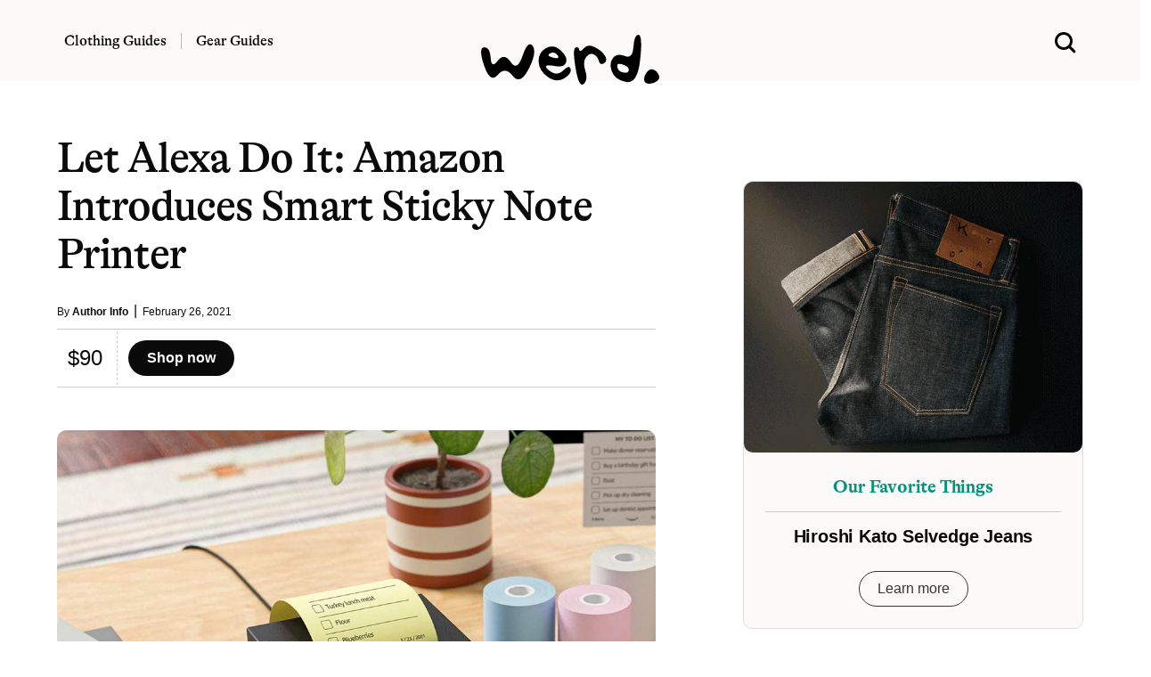

--- FILE ---
content_type: text/html; charset=UTF-8
request_url: https://www.werd.com/57546/let-alexa-do-it-amazon-introduces-smart-sticky-note-printer/
body_size: 9479
content:
<!DOCTYPE html>
<html lang="en">
<head>
<meta name="viewport" content="width=device-width">

<link
    rel="preload"
    href="/typeface/GT-Alpina-Standard-Regular.woff2"
    as="font"
    type="font/woff2"
    crossOrigin
/>

<link
    rel="preload"
    href="/typeface/GT-Alpina-Standard-Medium.woff2"
    as="font"
    type="font/woff2"
    crossOrigin
/>



<style>
@font-face {
  font-family: 'Alpina';
  font-style: normal;
  font-weight: 400;
  src: url('/typeface/GT-Alpina-Standard-Regular.woff2') format('woff2');
  font-display: swap;
            }

@font-face {
  font-family: 'Alpina';
  font-style: normal;
  font-weight: 500;
  src: url('/typeface/GT-Alpina-Standard-Medium.woff2') format('woff2');
  font-display: swap;
            }

@font-face {
  font-family: 'Alpina';
  font-style: normal;
  font-weight: 700;
  src: url('/typeface/GT-Alpina-Standard-Bold.woff2') format('woff2');
  font-display: swap;
            }
</style>

<link rel="stylesheet" href="/bulma.min.css">
<link rel="apple-touch-icon" sizes="180x180" href="/apple-touch-icon.png">
<link rel="icon" type="image/png" sizes="32x32" href="/favicon-32x32.png">
<link rel="icon" type="image/png" sizes="16x16" href="/favicon-16x16.png">
<link rel="alternate" type="application/rss+xml" href="https://www.werd.com/feed">
<link rel="dns-prefetch" href="https://www.google-analytics.com" />
<meta name="p:domain_verify" content="471a7c43a4b6cb1b027dfe0887196ae2"/>
<meta name="google-site-verification" content="3cKVxCmxyO54uw1q95b6wFA63rHlhjQj1Id1zNxPOMk" />

<link rel="preload" href="https://www.werd.com/wp-content/uploads/2021/02/amazon-Smart-Sticky-Note-Printer.jpg" as="image">

<link rel="alternate" type="application/rss+xml" href="https://www.werd.com/feed/" />


		<!-- All in One SEO Pro 4.5.1.1 - aioseo.com -->
		<title>Let Alexa Do It: Amazon Introduces Smart Sticky Note Printer | WERD</title>
		<meta name="description" content="So, Amazon is now crowdfunding products. Who knows why but the first Day One Editions product is the Smart Sticky Note Printer, a compact printer that works with Alexa &amp; lets you dictate notes to be printed out. As a thermal printer, it doesn’t require an ink or toner cartridge but it does require connection" />
		<meta name="robots" content="max-snippet:-1, max-image-preview:large, max-video-preview:-1" />
		<link rel="canonical" href="https://www.werd.com/57546/let-alexa-do-it-amazon-introduces-smart-sticky-note-printer/" />
		<meta name="generator" content="All in One SEO Pro (AIOSEO) 4.5.1.1" />
		<meta property="og:locale" content="en_US" />
		<meta property="og:site_name" content="werd.com" />
		<meta property="og:type" content="article" />
		<meta property="og:title" content="Let Alexa Do It: Amazon Introduces Smart Sticky Note Printer | WERD" />
		<meta property="og:description" content="So, Amazon is now crowdfunding products. Who knows why but the first Day One Editions product is the Smart Sticky Note Printer, a compact printer that works with Alexa &amp; lets you dictate notes to be printed out. As a thermal printer, it doesn’t require an ink or toner cartridge but it does require connection" />
		<meta property="og:url" content="https://www.werd.com/57546/let-alexa-do-it-amazon-introduces-smart-sticky-note-printer/" />
		<meta property="og:image" content="https://www.werd.com/wp-content/uploads/2021/02/amazon-Smart-Sticky-Note-Printer.jpg" />
		<meta property="og:image:secure_url" content="https://www.werd.com/wp-content/uploads/2021/02/amazon-Smart-Sticky-Note-Printer.jpg" />
		<meta property="og:image:width" content="1000" />
		<meta property="og:image:height" content="817" />
		<meta property="article:published_time" content="2021-02-26T16:54:34+00:00" />
		<meta property="article:modified_time" content="2021-02-26T19:58:14+00:00" />
		<meta property="article:publisher" content="https://www.facebook.com/werdcom/" />
		<meta name="twitter:card" content="summary_large_image" />
		<meta name="twitter:site" content="@werdcom" />
		<meta name="twitter:title" content="Let Alexa Do It: Amazon Introduces Smart Sticky Note Printer | WERD" />
		<meta name="twitter:description" content="So, Amazon is now crowdfunding products. Who knows why but the first Day One Editions product is the Smart Sticky Note Printer, a compact printer that works with Alexa &amp; lets you dictate notes to be printed out. As a thermal printer, it doesn’t require an ink or toner cartridge but it does require connection" />
		<meta name="twitter:creator" content="@werdcom" />
		<meta name="twitter:image" content="https://www.werd.com/wp-content/uploads/2021/02/amazon-Smart-Sticky-Note-Printer.jpg" />
		<script type="application/ld+json" class="aioseo-schema">
			{"@context":"https:\/\/schema.org","@graph":[{"@type":"Article","@id":"https:\/\/www.werd.com\/57546\/let-alexa-do-it-amazon-introduces-smart-sticky-note-printer\/#article","name":"Let Alexa Do It: Amazon Introduces Smart Sticky Note Printer | WERD","headline":"Let Alexa Do It: Amazon Introduces Smart Sticky Note Printer","author":{"@id":"https:\/\/www.werd.com\/author\/werdauthors\/#author"},"publisher":{"@id":"https:\/\/www.werd.com\/#organization"},"image":{"@type":"ImageObject","url":"https:\/\/www.werd.com\/wp-content\/uploads\/2021\/02\/amazon-Smart-Sticky-Note-Printer.jpg","width":1000,"height":817},"datePublished":"2021-02-26T16:54:34-08:00","dateModified":"2021-02-26T19:58:14-08:00","inLanguage":"en-US","mainEntityOfPage":{"@id":"https:\/\/www.werd.com\/57546\/let-alexa-do-it-amazon-introduces-smart-sticky-note-printer\/#webpage"},"isPartOf":{"@id":"https:\/\/www.werd.com\/57546\/let-alexa-do-it-amazon-introduces-smart-sticky-note-printer\/#webpage"},"articleSection":"Legacy (Technology), $51-$100"},{"@type":"BreadcrumbList","@id":"https:\/\/www.werd.com\/57546\/let-alexa-do-it-amazon-introduces-smart-sticky-note-printer\/#breadcrumblist","itemListElement":[{"@type":"ListItem","@id":"https:\/\/www.werd.com\/#listItem","position":1,"name":"Home","item":"https:\/\/www.werd.com\/","nextItem":"https:\/\/www.werd.com\/57546\/let-alexa-do-it-amazon-introduces-smart-sticky-note-printer\/#listItem"},{"@type":"ListItem","@id":"https:\/\/www.werd.com\/57546\/let-alexa-do-it-amazon-introduces-smart-sticky-note-printer\/#listItem","position":2,"name":"Let Alexa Do It: Amazon Introduces Smart Sticky Note Printer","previousItem":"https:\/\/www.werd.com\/#listItem"}]},{"@type":"Organization","@id":"https:\/\/www.werd.com\/#organization","name":"WERD","url":"https:\/\/www.werd.com\/","logo":{"@type":"ImageObject","url":"https:\/\/werd.com\/wp-content\/uploads\/2022\/01\/werd_black_large.png","@id":"https:\/\/www.werd.com\/57546\/let-alexa-do-it-amazon-introduces-smart-sticky-note-printer\/#organizationLogo"},"image":{"@id":"https:\/\/www.werd.com\/#organizationLogo"},"sameAs":["https:\/\/www.facebook.com\/werdcom\/","https:\/\/twitter.com\/werdcom\/","https:\/\/www.pinterest.com\/werdcom\/"]},{"@type":"Person","@id":"https:\/\/www.werd.com\/author\/werdauthors\/#author","url":"https:\/\/www.werd.com\/author\/werdauthors\/","name":"Author Info","image":{"@type":"ImageObject","@id":"https:\/\/www.werd.com\/57546\/let-alexa-do-it-amazon-introduces-smart-sticky-note-printer\/#authorImage","url":"https:\/\/secure.gravatar.com\/avatar\/4d8d6e0324da2f46bf5bb886d9d700a7?s=96&d=mm&r=g","width":96,"height":96,"caption":"Author Info"}},{"@type":"WebPage","@id":"https:\/\/www.werd.com\/57546\/let-alexa-do-it-amazon-introduces-smart-sticky-note-printer\/#webpage","url":"https:\/\/www.werd.com\/57546\/let-alexa-do-it-amazon-introduces-smart-sticky-note-printer\/","name":"Let Alexa Do It: Amazon Introduces Smart Sticky Note Printer | WERD","description":"So, Amazon is now crowdfunding products. Who knows why but the first Day One Editions product is the Smart Sticky Note Printer, a compact printer that works with Alexa & lets you dictate notes to be printed out. As a thermal printer, it doesn\u2019t require an ink or toner cartridge but it does require connection","inLanguage":"en-US","isPartOf":{"@id":"https:\/\/www.werd.com\/#website"},"breadcrumb":{"@id":"https:\/\/www.werd.com\/57546\/let-alexa-do-it-amazon-introduces-smart-sticky-note-printer\/#breadcrumblist"},"author":{"@id":"https:\/\/www.werd.com\/author\/werdauthors\/#author"},"creator":{"@id":"https:\/\/www.werd.com\/author\/werdauthors\/#author"},"image":{"@type":"ImageObject","url":"https:\/\/www.werd.com\/wp-content\/uploads\/2021\/02\/amazon-Smart-Sticky-Note-Printer.jpg","@id":"https:\/\/www.werd.com\/57546\/let-alexa-do-it-amazon-introduces-smart-sticky-note-printer\/#mainImage","width":1000,"height":817},"primaryImageOfPage":{"@id":"https:\/\/www.werd.com\/57546\/let-alexa-do-it-amazon-introduces-smart-sticky-note-printer\/#mainImage"},"datePublished":"2021-02-26T16:54:34-08:00","dateModified":"2021-02-26T19:58:14-08:00"},{"@type":"WebSite","@id":"https:\/\/www.werd.com\/#website","url":"https:\/\/www.werd.com\/","name":"WERD. Gear & Clothing Buying Guides for Men","description":"WERD is a men's product discovery guide featuring the best gear & menswear.","inLanguage":"en-US","publisher":{"@id":"https:\/\/www.werd.com\/#organization"}}]}
		</script>
		<!-- All in One SEO Pro -->



<style>

a:hover {
  text-decoration:underline;
}

a {
  color: #0066CC;
}

ul.homelist {
  list-style-type: square;
}

.round-corners, .size-full {border-radius: 10px;}

@media screen and (min-width: 1024px) {
  .h-scroll {border-right: 1px dashed rgba(0,0,0,.2);}
  .h-scroll:last-child {border-right: 0;}
  .content-top-left:nth-child(1) {border-bottom: 1px dashed rgba(0,0,0,.2); }
  .content-top-right:nth-child(1) {border-bottom: 1px dashed rgba(0,0,0,.2); }
  .content-block {border-right: 1px dashed rgba(0,0,0,.2); }
  .content-block-main {border-bottom: 1px dashed rgba(0,0,0,.2);}
  .content-block-feature {border-right: 1px dashed rgba(0,0,0,.2); }
  .content-block-feature:last-of-type {border-right: 0; }
  .content-block-list {border-right: 1px dashed rgba(0,0,0,.2); }
  .content-block-full, .content-block-full-cat {border-right: 1px dashed rgba(0,0,0,.2); border-bottom: 1px dashed rgba(0,0,0,.2);}
  .content-block-full-two-cols {border-right: 1px dashed rgba(0,0,0,.2); border-bottom: 1px dashed rgba(0,0,0,.2);}
  .content-block:last-child {border-right: 0;}
  .content-block:nth-child(3n+3), .content-block-list:nth-child(even), .content-block-full:nth-child(3n+1), .content-block-full-cat:nth-child(3n), .content-block-full-two-cols:nth-child(even) {border-right: 0;}
  .description-block-ad {padding:20px;}
}

@media screen and (max-width: 1024px) {
  .h-scroll {border-right: 1px dashed rgba(0,0,0,.2);}
  .h-scroll:last-child {border: 0;}
  .content-top-left {border-bottom: 1px dashed rgba(0,0,0,.2); }
  .content-top-right:nth-child(1) {border-bottom: 1px dashed rgba(0,0,0,.2); }
  .content-block-main {border-bottom: 1px dashed rgba(0,0,0,.2); padding:36px 0 12px 0;}
  .content-block, .content-block-full-cat, .content-block-top {border-bottom: 1px dashed rgba(0,0,0,.2);}
  .content-block-feature {border-right: 0px; border-bottom: 1px dashed rgba(0,0,0,.2);}
  .content-block-feature:last-of-type {border-bottom: 0; }
  .content-block-full, .content-block-full-two-cols {border: 1px dashed rgba(0,0,0,.2); border-top:0; padding:36px 0 12px 0;}
  .description-block {margin-bottom: 20px;}
  .description-block:last-child {padding-bottom: 0px;}
  .navbar-item {padding-left:0;}
  .navbar-burger {margin-left:0;}
  .description-block-ad {padding:10px;}
}

.gads {background:#fff;height:250px;overflow:hidden;}
.gads_300_600 {background:#fff;height:600px;overflow:hidden;}


.navstick {
position: -webkit-sticky;
position: sticky;
top: 0;
}

.article-copy a:link {text-decoration-line: underline;
    text-decoration-thickness: 1px;
    text-underline-position: under;
   -webkit-text-stroke: 0.15px; }

.article-copy h2 {font-family: 'Alpina', serif;}
.article-copy .box {font-family: 'Alpina', serif; font-weight:500;}

#svg-image {
    transition: all 0.5s ease;
}

</style>


</head>
<body>

  <div class="mt-3 pb-5 navstick is-hidden-mobile is-hidden-tablet-only" style="z-index:1000; background-color:#fbfaf8;">

    <div class="columns is-vcentered">
      <div class="column is-one-third">


<nav class="navbar px-6 mx-5" style="background-color:#fbfaf8;">

          <div class="navbar-item pl-0 pb-0 pt-3">
            <a class="title has-text-black is-size-6 pr-4" href="/clothing/" style="font-family: 'Alpina', serif; font-weight: 500; border-right: 1px solid #bbb;">Clothing Guides</a>
          </div>

          <div class="navbar-item pb-0 pl-1 pt-3">
          <a class="title has-text-black is-size-6 pl-0" href="/gear/" style="font-family: 'Alpina', serif; font-weight: 500;">Gear Guides</a>
          </div>
      </div>
      <div class="column is-one-third has-text-centered">

      <div id="svg-container" class="pt-3">
        <a href="/">
      <svg id="svg-image" width="200" xmlns="http://www.w3.org/2000/svg" viewBox="0 0 256.219 71.688" style="position:relative; margin-bottom:-44px;">
        <title>werd.com</title>
        <path id="werd." d="M360.981,226.688q0.9,15.966,10.181,3.955t18.677,1.9q9.4,13.916,17.016-9.058t14.4-14.282q6.786,8.693-5.445,32.886t-23.169,10.18Q381.708,238.26,371.089,251t-19.458-13.135q-8.838-25.878-.195-26.514T360.981,226.688Zm104.981,17.358q-8.472,8.18-16.919,3.149t-8.521-8.178q-0.072-3.15,12.989-.733t15.82-5.249q2.759-7.665-7.666-17.285T440.132,212.7q-11.109,6.569-10.156,19.776t13.5,21.679q12.548,8.472,23.291,1.758t9.2-13.379Q474.433,235.868,465.962,244.046Zm-20-23.779q4.98-2.905,9.131.293t3.125,5.4q-1.026,2.2-9.131-.293T445.967,220.267ZM497.114,245q-4.174-13.231,1.172-19.8t10.938-3.662a14.389,14.389,0,0,1,7.373,9.546q1.782,6.64,7.5,2.979t1.05-10.816q-4.664-7.152-14.624-12.207t-15.552,1.66q-5.592,6.714-6.714,1.807t-5.444-2.588q-4.321,2.319.415,30.054t11.4,22Q501.289,258.23,497.114,245Zm69.165-34.2q-1.124,17.749-12.158,13.086t-17.187,2.685q-6.153,7.35-1.758,19.385T555.9,261.087q16.333,3.1,20.069-32.251t-2.417-35.571Q567.4,193.045,566.279,210.794Zm-14.038,36.792q-6.861-1.172-8.471-5.786t0.073-6.2q1.685-1.587,8.911,1.1t6.787,7.373Q559.1,248.758,552.241,247.586ZM589.6,263.6a18.152,18.152,0,0,0,11.01-3.931q4.443-3.637,1.807-9.18a12.979,12.979,0,0,0-7.886-7.226q-5.248-1.684-9.546,4.589t-3.125,11.158Q583.028,263.895,589.6,263.6Z" transform="translate(-347.156 -193.25)"/>
      </svg>
      </a>
    </div>

    </div>
<div class="column is-one-third has-text-right">

<div class="container mt-5">
    <a class="px-6 mx-5 search-menu" href="#">
    <svg xmlns="http://www.w3.org/2000/svg" width="24" height="24" viewBox="0 0 16 16" role="img">
      <title>Search WERD</title>
    <path fill-rule="evenodd" clip-rule="evenodd" d="M10.6002 12.0498C9.49758 12.8568 8.13777 13.3333 6.66667 13.3333C2.98477 13.3333 0 10.3486 0 6.66667C0 2.98477 2.98477 0 6.66667 0C10.3486 0 13.3333 2.98477 13.3333 6.66667C13.3333 8.15637 12.8447 9.53194 12.019 10.6419C12.0265 10.6489 12.0338 10.656 12.0411 10.6633L15.2935 13.9157C15.6841 14.3063 15.6841 14.9394 15.2935 15.33C14.903 15.7205 14.2699 15.7205 13.8793 15.33L10.6269 12.0775C10.6178 12.0684 10.6089 12.0592 10.6002 12.0498ZM11.3333 6.66667C11.3333 9.244 9.244 11.3333 6.66667 11.3333C4.08934 11.3333 2 9.244 2 6.66667C2 4.08934 4.08934 2 6.66667 2C9.244 2 11.3333 4.08934 11.3333 6.66667Z"></path>
    </svg>
    </a>
  </div>
  </div>
</div>


  </div>



  <div class="section navstick is-hidden-desktop py-1" style="border-bottom:1px dashed #ccc; z-index:1000; background-color:#fbfaf8;">


<div class="columns is-vcentered is-mobile mb-0">

<div class="column pl-0 pb-0">

  <a role="button" class="navbar-burger" aria-label="menu" aria-expanded="false" data-target="navbarMOB" style="margin-left:-5px; margin-top:2px;">
  <span aria-hidden="true"></span>
  <span aria-hidden="true"></span>
  <span aria-hidden="true"></span>
  </a>

</div>


<div class="column pb-0">
<a href="/">
      <svg xmlns="http://www.w3.org/2000/svg" width="100" height="30" viewBox="0 0 256.219 71.688" style="margin-left:10px; margin-top:5px;">
        <title>werd.com gear for men</title>
        <path id="werd." d="M360.981,226.688q0.9,15.966,10.181,3.955t18.677,1.9q9.4,13.916,17.016-9.058t14.4-14.282q6.786,8.693-5.445,32.886t-23.169,10.18Q381.708,238.26,371.089,251t-19.458-13.135q-8.838-25.878-.195-26.514T360.981,226.688Zm104.981,17.358q-8.472,8.18-16.919,3.149t-8.521-8.178q-0.072-3.15,12.989-.733t15.82-5.249q2.759-7.665-7.666-17.285T440.132,212.7q-11.109,6.569-10.156,19.776t13.5,21.679q12.548,8.472,23.291,1.758t9.2-13.379Q474.433,235.868,465.962,244.046Zm-20-23.779q4.98-2.905,9.131.293t3.125,5.4q-1.026,2.2-9.131-.293T445.967,220.267ZM497.114,245q-4.174-13.231,1.172-19.8t10.938-3.662a14.389,14.389,0,0,1,7.373,9.546q1.782,6.64,7.5,2.979t1.05-10.816q-4.664-7.152-14.624-12.207t-15.552,1.66q-5.592,6.714-6.714,1.807t-5.444-2.588q-4.321,2.319.415,30.054t11.4,22Q501.289,258.23,497.114,245Zm69.165-34.2q-1.124,17.749-12.158,13.086t-17.187,2.685q-6.153,7.35-1.758,19.385T555.9,261.087q16.333,3.1,20.069-32.251t-2.417-35.571Q567.4,193.045,566.279,210.794Zm-14.038,36.792q-6.861-1.172-8.471-5.786t0.073-6.2q1.685-1.587,8.911,1.1t6.787,7.373Q559.1,248.758,552.241,247.586ZM589.6,263.6a18.152,18.152,0,0,0,11.01-3.931q4.443-3.637,1.807-9.18a12.979,12.979,0,0,0-7.886-7.226q-5.248-1.684-9.546,4.589t-3.125,11.158Q583.028,263.895,589.6,263.6Z" transform="translate(-347.156 -193.25)"/>
      </svg>
    </a>
</div>


<div class="column has-text-right pb-0">

  <a class="search-menu" href="#">
  <svg xmlns="http://www.w3.org/2000/svg" width="24" height="24" viewBox="0 0 16 16" style="margin-top:8px;" role="img">
    <title>Search WERD</title>
  <path fill-rule="evenodd" clip-rule="evenodd" d="M10.6002 12.0498C9.49758 12.8568 8.13777 13.3333 6.66667 13.3333C2.98477 13.3333 0 10.3486 0 6.66667C0 2.98477 2.98477 0 6.66667 0C10.3486 0 13.3333 2.98477 13.3333 6.66667C13.3333 8.15637 12.8447 9.53194 12.019 10.6419C12.0265 10.6489 12.0338 10.656 12.0411 10.6633L15.2935 13.9157C15.6841 14.3063 15.6841 14.9394 15.2935 15.33C14.903 15.7205 14.2699 15.7205 13.8793 15.33L10.6269 12.0775C10.6178 12.0684 10.6089 12.0592 10.6002 12.0498ZM11.3333 6.66667C11.3333 9.244 9.244 11.3333 6.66667 11.3333C4.08934 11.3333 2 9.244 2 6.66667C2 4.08934 4.08934 2 6.66667 2C9.244 2 11.3333 4.08934 11.3333 6.66667Z"></path>
  </svg>
  </a>

</div>
</div>


<div class="navbar-menu navbarMOB is-hidden-desktop is-shadowless" style="background-color:#fbfaf8;">
    <div class="navbar-start pt-4">
      <a href="/clothing/" class="navbar-item has-text-black title is-size-4 mt-2" style="font-family: 'Alpina', serif;">Clothing Guides</a>
      <a href="/gear/" class="navbar-item has-text-black title is-size-4 my-0" style="font-family: 'Alpina', serif;">Gear Guides</a>

      <div class="columns is-mobile mt-6" style="width:100%; margin-left:20px;">
        <div class="column">
          <a rel="noopener" href="https://www.facebook.com/werdcom/" target="_blank"><svg xmlns="http://www.w3.org/2000/svg" width="18" height="18" viewBox="0 0 24 24"><title>facebook</title><path d="M9 8h-3v4h3v12h5v-12h3.642l.358-4h-4v-1.667c0-.955.192-1.333 1.115-1.333h2.885v-5h-3.808c-3.596 0-5.192 1.583-5.192 4.615v3.385z"/></svg></a>
        </div>
        <div class="column">
          <a rel="noopener" href="https://twitter.com/werdcom/" target="_blank"><svg xmlns="http://www.w3.org/2000/svg" width="18" height="18" viewBox="0 0 24 24"><title>twitter</title><path d="M24 4.557c-.883.392-1.832.656-2.828.775 1.017-.609 1.798-1.574 2.165-2.724-.951.564-2.005.974-3.127 1.195-.897-.957-2.178-1.555-3.594-1.555-3.179 0-5.515 2.966-4.797 6.045-4.091-.205-7.719-2.165-10.148-5.144-1.29 2.213-.669 5.108 1.523 6.574-.806-.026-1.566-.247-2.229-.616-.054 2.281 1.581 4.415 3.949 4.89-.693.188-1.452.232-2.224.084.626 1.956 2.444 3.379 4.6 3.419-2.07 1.623-4.678 2.348-7.29 2.04 2.179 1.397 4.768 2.212 7.548 2.212 9.142 0 14.307-7.721 13.995-14.646.962-.695 1.797-1.562 2.457-2.549z"/></svg></a>
        </div>
        <div class="column">
          <a rel="noopener" href="https://www.pinterest.com/werdcom/" target="_blank"><svg xmlns="http://www.w3.org/2000/svg" width="18" height="18" viewBox="0 0 24 24"><title>pinterest</title><path d="M12 0c-6.627 0-12 5.372-12 12 0 5.084 3.163 9.426 7.627 11.174-.105-.949-.2-2.405.042-3.441.218-.937 1.407-5.965 1.407-5.965s-.359-.719-.359-1.782c0-1.668.967-2.914 2.171-2.914 1.023 0 1.518.769 1.518 1.69 0 1.029-.655 2.568-.994 3.995-.283 1.194.599 2.169 1.777 2.169 2.133 0 3.772-2.249 3.772-5.495 0-2.873-2.064-4.882-5.012-4.882-3.414 0-5.418 2.561-5.418 5.207 0 1.031.397 2.138.893 2.738.098.119.112.224.083.345l-.333 1.36c-.053.22-.174.267-.402.161-1.499-.698-2.436-2.889-2.436-4.649 0-3.785 2.75-7.262 7.929-7.262 4.163 0 7.398 2.967 7.398 6.931 0 4.136-2.607 7.464-6.227 7.464-1.216 0-2.359-.631-2.75-1.378l-.748 2.853c-.271 1.043-1.002 2.35-1.492 3.146 1.124.347 2.317.535 3.554.535 6.627 0 12-5.373 12-12 0-6.628-5.373-12-12-12z" fill-rule="evenodd" clip-rule="evenodd"/></svg></a>
        </div>
        <div class="column">
          <a rel="noopener" href="https://flipboard.com/@werdcom" target="_blank"><svg xmlns="http://www.w3.org/2000/svg" width="18px" height="18px" viewBox="0 0 24 24"><path d="M0 0v24h24V0H0zm19.2 9.6h-4.8v4.8H9.6v4.8H4.8V4.8h14.4v4.8z"/></svg></a>
        </div>
      </div>



    </div>
</div>
</div>


  </div>
</nav>




      <div class="show-search has-text-centered pt-5 is-relative px-5" style="display:none; width:100%; background-color:#fbfaf8;">
        <form role="search" method="get" action="https://www.werd.com/">
        <div class="control has-icons-left">
        <input class="input is-large is-shadowless" name="s" placeholder="Search" id="search-field" style="font-family: 'Alpina', serif; font-weight:700;">
        <span class="icon is-medium is-left">
          <svg xmlns="http://www.w3.org/2000/svg" width="24" height="24" viewBox="0 0 16 16">
      <path fill-rule="evenodd" clip-rule="evenodd" d="M10.6002 12.0498C9.49758 12.8568 8.13777 13.3333 6.66667 13.3333C2.98477 13.3333 0 10.3486 0 6.66667C0 2.98477 2.98477 0 6.66667 0C10.3486 0 13.3333 2.98477 13.3333 6.66667C13.3333 8.15637 12.8447 9.53194 12.019 10.6419C12.0265 10.6489 12.0338 10.656 12.0411 10.6633L15.2935 13.9157C15.6841 14.3063 15.6841 14.9394 15.2935 15.33C14.903 15.7205 14.2699 15.7205 13.8793 15.33L10.6269 12.0775C10.6178 12.0684 10.6089 12.0592 10.6002 12.0498ZM11.3333 6.66667C11.3333 9.244 9.244 11.3333 6.66667 11.3333C4.08934 11.3333 2 9.244 2 6.66667C2 4.08934 4.08934 2 6.66667 2C9.244 2 11.3333 4.08934 11.3333 6.66667Z"></path>
      </svg>
        </span>
      </div></form>

    </div>


<style>
.vid_container{
    overflow:hidden;
    padding-bottom:56.25%;
    position:relative;
    height:0;
}
.vid_container iframe{
    left:0;
    top:0;
    height:100%;
    width:100%;
    position:absolute;
}
</style>






<section class="section pt-0 mt-3">
  <div class="container">

<div class="columns is-variable is-6">
<div class="column is-three-fifths mt-5">


  

 <h1 class="title is-1 is-size-3-mobile mt-5 has-text-black" style="font-family: 'Alpina', serif; font-weight:500; letter-spacing:-.02em;">Let Alexa Do It: Amazon Introduces Smart Sticky Note Printer</h1>

<div class="mt-3 is-size-7 has-text-black">By <a href="https://www.werd.com/author/werdauthors/" class="has-text-weight-bold has-text-black">Author Info</a>&nbsp; <span class="is-size-6 has-text-weight-light">|</span> &nbsp;February 26, 2021</div>

<hr class="mt-2 mb-0" style="border:0; height:1px; background-color: #ccc;" noshade="">


<div class="columns is-mobile my-0 py-0">

  <div class="column is-narrow">
    <div class="columns is-mobile is-vcentered"><div class="column pl-5 pr-4 is-size-4 is-size-5-mobile has-text-black" style="border-right:1px dashed #ccc; white-space: nowrap;">$90</div><div class="column"><a href="https://amzn.to/3krxVQS" class="button is-black is-rounded has-text-weight-bold" target="_blank" rel="noopener sponsored">  Shop now</a></div></div>
  </div>
  <div class="column">
    &nbsp;
  </div>
</div>
<hr class="mb-6 mt-0" style="border:0; height:1px; background-color: #ccc;" noshade />



<div class="mt-4"><img src="https://www.werd.com/wp-content/uploads/2021/02/amazon-Smart-Sticky-Note-Printer.jpg" width="1200" height="960" loading="eager" alt="Let Alexa Do It: Amazon Introduces Smart Sticky Note Printer" title="Let Alexa Do It: Amazon Introduces Smart Sticky Note Printer" style="border-radius:10px;"></div>


<div class="container is-size-7 has-text-grey">

<div class="mt-4">&nbsp;</div>

<div class="has-text-black is-size-5 content article-copy" style="font-family: georgia, serif; letter-spacing:-.1px;">
  <p>So, Amazon is now crowdfunding products. Who knows why but the first Day One Editions product is the Smart Sticky Note Printer, a compact printer that works with Alexa &amp; lets you dictate notes to be printed out. As a thermal printer, it doesn’t require an ink or toner cartridge but it does require connection to a compatible Echo device. <em>Available now for pre-order.</em></p>
</div>


<div class="container pt-1 pb-4 mt-0 mb-1">

<hr class="mt-4 mb-0" style="border:0; height:1px; background-color: #ccc;" noshade />

<div class="columns is-mobile my-0 py-0">

  <div class="column is-narrow">
    <div class="columns is-mobile is-vcentered"><div class="column pl-5 pr-4 is-size-4 is-size-5-mobile has-text-black" style="border-right:1px dashed #ccc; white-space: nowrap;">$90</div><div class="column"><a href="https://amzn.to/3krxVQS" class="button is-black is-rounded has-text-weight-bold" target="_blank" rel="noopener sponsored">  Shop now</a></div></div>
  </div>
  <div class="column">
    &nbsp;
  </div>
</div>


<hr class="mb-6 mt-0" style="border:0; height:1px; background-color: #ccc;" noshade />
</div>




      






<div class="container has-text-centered">

<span class="has-text-black has-text-weight-bold is-size-5">SHARE THIS:</span><br /><br />

<p class="buttons is-hidden-mobile is-centered">

  <a class="button is-small is-rounded has-text-weight-semibold has-text-black" target="_blank" rel="nofollow noopener" href="https://www.facebook.com/sharer.php?&amp;u=https://www.werd.com/57546/let-alexa-do-it-amazon-introduces-smart-sticky-note-printer/" onclick="window.open(this.href,this.target,'width=600,height=400,resizeable,scrollbars');return false;" title="Facebook Like">
    <span class="icon">
      <svg id="facebook" width="12" height="12" data-name="facebook" xmlns="http://www.w3.org/2000/svg" viewBox="0 0 30.61 59.03">
          <title>facebook</title>
          <path fill="#3b5998" d="M47.2,12.76H41.63c-4.36,0-5.18,2.09-5.18,5.11v6.71h10.4l-1.38,10.5h-9V62H25.59V35.07h-9V24.57h9V16.84c0-9,5.5-13.87,13.52-13.87a69.4,69.4,0,0,1,8.09.43Z" transform="translate(-16.59 -2.97)"/>
      </svg>
    </span>
    <span>Share</span>
  </a>

  <a class="button is-small is-rounded has-text-weight-semibold has-text-black" target="_blank" rel="nofollow noopener" href="https://twitter.com/share?text=Let Alexa Do It: Amazon Introduces Smart Sticky Note Printer&amp;url=https://www.werd.com/57546/let-alexa-do-it-amazon-introduces-smart-sticky-note-printer/&amp;via=werdcom" onclick="window.open(this.href,this.target,'width=600,height=500,resizeable,scrollbars');return false;" title="Twitter Tweet">
    <span class="icon">
      <svg id="twitter" width="12" height="12" data-name="twitter" xmlns="http://www.w3.org/2000/svg" viewBox="0 0 58.1 47.2">
          <title>twitter</title>
          <path fill="#00acee" d="M54.86,20.19v1.55c0,15.74-12,33.88-33.88,33.88A33.64,33.64,0,0,1,2.74,50.27a24.55,24.55,0,0,0,2.88.15A23.84,23.84,0,0,0,20.4,45.33,11.93,11.93,0,0,1,9.27,37.07a15,15,0,0,0,2.25.18,12.58,12.58,0,0,0,3.13-.41A11.91,11.91,0,0,1,5.1,25.17V25a12,12,0,0,0,5.38,1.51A11.92,11.92,0,0,1,6.8,10.61,33.84,33.84,0,0,0,31.35,23.06a13.44,13.44,0,0,1-.29-2.73,11.92,11.92,0,0,1,20.61-8.15,23.43,23.43,0,0,0,7.56-2.87A11.87,11.87,0,0,1,54,15.88,23.87,23.87,0,0,0,60.84,14,25.59,25.59,0,0,1,54.86,20.19Z" transform="translate(-2.74 -8.42)"/>
      </svg>
    </span>
    <span>Tweet</span>
  </a>

  <a class="button is-small is-rounded has-text-weight-semibold has-text-black" target="_blank" rel="nofollow noopener" href="https://www.pinterest.com/pin/create/button/?url=https://www.werd.com/57546/let-alexa-do-it-amazon-introduces-smart-sticky-note-printer/" onclick="window.open(this.href,this.target,'width=600,height=400,resizeable,scrollbars');return false;" title="Pinterest Pin">
    <span class="icon">
      <svg id="pinterest" width="12" height="12" xmlns="http://www.w3.org/2000/svg" xmlns:xlink="http://www.w3.org/1999/xlink"
      	 viewBox="0 0 512.883 512.883">
      <path style="fill:#CB1F24;" d="M256.441,0c-141.241,0-256,114.759-256,256c0,105.048,62.676,195.09,153.6,234.814
      	c-0.883-17.655,0-39.724,4.414-59.145c5.297-21.186,32.662-139.476,32.662-139.476s-7.945-16.772-7.945-40.607
      	c0-37.959,22.069-66.207,49.434-66.207c22.952,0,34.428,17.655,34.428,38.841c0,22.952-15.007,58.262-22.952,90.924
      	c-6.179,27.366,13.241,49.434,40.607,49.434c48.552,0,81.214-62.676,81.214-135.945c0-56.497-37.959-97.986-106.814-97.986
      	c-77.683,0-126.234,58.262-126.234,122.703c0,22.069,6.179,37.959,16.772,50.317c4.414,5.297,5.297,7.945,3.531,14.124
      	c-0.883,4.414-4.414,15.89-5.297,20.303c-1.766,6.179-7.062,8.828-13.241,6.179c-36.193-15.007-52.083-53.848-52.083-97.986
      	c0-72.386,60.91-159.779,182.731-159.779c97.986,0,162.428,70.621,162.428,146.538c0,100.634-55.614,175.669-137.71,175.669
      	c-27.366,0-53.848-15.007-62.676-31.779c0,0-15.007,59.145-17.655,70.621c-5.297,19.421-15.89,39.724-25.6,54.731
      	c22.952,7.062,47.669,10.593,72.386,10.593c141.241,0,256-114.759,256-256S397.683,0,256.441,0"/>
      </svg>
    </span>
    <span>Pin</span>
  </a>

  <a class="button is-small is-rounded has-text-weight-semibold has-text-black" target="_blank" rel="nofollow noopener" href="https://share.flipboard.com/bookmarklet/popout?v=2&amp;title=Let Alexa Do It: Amazon Introduces Smart Sticky Note Printer&amp;url=https://www.werd.com/57546/let-alexa-do-it-amazon-introduces-smart-sticky-note-printer/&amp;utm_campaign=tools&amp;utm_medium=article-share&amp;utm_source=werd.com" onclick="window.open(this.href,this.target,'width=600,height=400,resizeable,scrollbars');return false;" title="Flip this">
    <span class="icon">
      <svg id="Layer_1" xmlns="http://www.w3.org/2000/svg" viewBox="0 0 250 250" width="12" height="12"><style>.st0{fill:#fff}.st1{fill:#e12828}.st2{fill:#faeaea}.st3{fill:#fad4d4}</style><path class="st0" d="M0 0h250v250H0z"/><path class="st1" d="M0 0v250h250V0H0zm200 100h-50v50h-50v50H50V50h150v50z"/><path class="st2" d="M150.5 50H100v50h100V50z"/><path class="st3" d="M100 100h50v50h-50z"/></svg>
    </span>
    <span>Flip</span>
  </a>

</p>


<button class="is-hidden-desktop share-btn button is-rounded is-info is-light is-fullwidth has-text-weight-semibold" aria-label="Share">Share</button>

</div>
</div>
<br><br>
WERD has been reader-supported since 2009. When you buy through a link on our site, we may earn an affiliate commission. We do not accept compensation for reviews.



<div class="notification mt-6" style="border-radius:0; background-color:#fbfaf8; width:100%; border-top:1px solid #ccc; border-top-style:dashed; border-bottom:1px solid #ccc; border-bottom-style:dashed;">

<div class="container px-1">
  <div class="columns is-vcentered is-centered is-variable is-6">
  <div class="column">

  </div>

  <div class="column">

  

</div>
</div>
</div>

</div>



</div>

<div class="column is-narrow" style="width: 50px;"></div>

<div class="column pb-0 has-text-centered">


    <!-- RIGHT SIDE ADS -->

      <div style="position:sticky; position: -webkit-sticky; top:0;">
        <div class="container is-hidden-mobile mt-0" style="height:100px;"></div>
        <div id="sponsor_container_sidebar" style="background-color:#fbfaf8; border:1px solid #ddd; border-radius:10px;"></div>
      </div>

    </div>
  </div>





<!-- MORE TO EXPLORE -->

<div class="mt-6 pt-2 mb-0">
  <hr class="my-3" style="border:0; height:4px; background-color: #000;" noshade />
<span class="is-size-2 title is-size-4-mobile has-text-weight-bold has-text-black" style="font-family: 'DM Serif Display', serif; letter-spacing:.75px;">More to Explore</span>
</div>

<br class="is-hidden-mobile">


<div class="columns is-multiline is-variable is-6">
  
<div class="column is-one-third content-block is-relative">

    <a href="https://www.werd.com/best-books-for-men/" title="Read More" class="is-size-6 has-text-dark">

      <figure class="image is-5by4 mt-4">
        <img width="600" height="480" src="https://www.werd.com/wp-content/uploads/2022/09/best-books-for-men-600x480.jpg" class="round-corners wp-post-image" alt="20 Best Books for Men: Classic Novels You Must Read" decoding="async" loading="lazy" itemprop="image" title="20 Best Books for Men: Classic Novels You Must Read" srcset="https://www.werd.com/wp-content/uploads/2022/09/best-books-for-men-600x480.jpg 600w, https://www.werd.com/wp-content/uploads/2022/09/best-books-for-men-768x614.jpg 768w, https://www.werd.com/wp-content/uploads/2022/09/best-books-for-men.jpg 1200w" sizes="(max-width: 600px) 100vw, 600px" />      </figure>
    <br />

    <div class="content description-block px-3">




      <a href="https://www.werd.com/best-books-for-men/" title="20 Best Books for Men: Classic Novels You Must Read"><h4 class="is-size-4 is-size-5-mobile mb-3 mt-0 has-text-black" style="font-family: 'DM Serif Display', serif; letter-spacing:.5px;">20 Best Books for Men: Classic Novels You Must Read</h4></a>

    <span class="is-hidden-mobile"><br /></span>

    </div>
</div>


<div class="column is-one-third content-block is-relative">

    <a href="https://www.werd.com/best-mens-clothing-brands/" title="Read More" class="is-size-6 has-text-dark">

      <figure class="image is-5by4 mt-4">
        <img width="600" height="480" src="https://www.werd.com/wp-content/uploads/2024/08/best-mens-clothing-brands-2024-600x480.jpg" class="round-corners wp-post-image" alt="14 Best Men&#8217;s Clothing Brands for 2025" decoding="async" loading="lazy" itemprop="image" title="14 Best Men&#8217;s Clothing Brands for 2025" srcset="https://www.werd.com/wp-content/uploads/2024/08/best-mens-clothing-brands-2024-600x480.jpg 600w, https://www.werd.com/wp-content/uploads/2024/08/best-mens-clothing-brands-2024-768x614.jpg 768w, https://www.werd.com/wp-content/uploads/2024/08/best-mens-clothing-brands-2024.jpg 1200w" sizes="(max-width: 600px) 100vw, 600px" />      </figure>
    <br />

    <div class="content description-block px-3">




      <a href="https://www.werd.com/best-mens-clothing-brands/" title="14 Best Men&#8217;s Clothing Brands for 2025"><h4 class="is-size-4 is-size-5-mobile mb-3 mt-0 has-text-black" style="font-family: 'DM Serif Display', serif; letter-spacing:.5px;">14 Best Men&#8217;s Clothing Brands for 2025</h4></a>

    <span class="is-hidden-mobile"><br /></span>

    </div>
</div>


<div class="column is-one-third content-block is-relative">

    <a href="https://www.werd.com/best-lego-sets-for-adults/" title="Read More" class="is-size-6 has-text-dark">

      <figure class="image is-5by4 mt-4">
        <img width="600" height="480" src="https://www.werd.com/wp-content/uploads/2022/10/best-lego-sets-for-men-600x480.jpg" class="round-corners wp-post-image" alt="55 Best LEGO Sets for Adults" decoding="async" loading="lazy" itemprop="image" title="55 Best LEGO Sets for Adults" srcset="https://www.werd.com/wp-content/uploads/2022/10/best-lego-sets-for-men-600x480.jpg 600w, https://www.werd.com/wp-content/uploads/2022/10/best-lego-sets-for-men-768x614.jpg 768w, https://www.werd.com/wp-content/uploads/2022/10/best-lego-sets-for-men.jpg 1200w" sizes="(max-width: 600px) 100vw, 600px" />      </figure>
    <br />

    <div class="content description-block px-3">




      <a href="https://www.werd.com/best-lego-sets-for-adults/" title="55 Best LEGO Sets for Adults"><h4 class="is-size-4 is-size-5-mobile mb-3 mt-0 has-text-black" style="font-family: 'DM Serif Display', serif; letter-spacing:.5px;">55 Best LEGO Sets for Adults</h4></a>

    <span class="is-hidden-mobile"><br /></span>

    </div>
</div>

</div>









<script>
const shareBtn = document.querySelector('.share-btn');
shareBtn.addEventListener('click', () => {
  if (navigator.share) {
  navigator.share({
      title: 'WERD.',
      url: window.location.href
    })
}});
</script>




</div>
</section>



<section class="section" style="background-color:#222;">
    <div class="container mt-4">
      
    <br><br>

<div class="columns is-multiline">

  <div class="column has-text-centered">
    <span class="title has-text-white is-size-6">SECTIONS</span>
    <div class="is-size-6-mobile has-text-centered mt-2">
      <a href="/gear/" class="has-text-grey-light is-block py-2">Gear guides</a>
      <a href="/clothing/" class="has-text-grey-light is-block py-2">Clothing guides</a>
    </div>
    </div>

  <div class="column has-text-centered">
    <span class="has-text-white is-size-6 has-text-weight-bold">COMPANY</span>
    <div class="is-size-6-mobile has-text-centered mt-2">
      <a href="/contact-us/" class="has-text-grey-light is-block py-2">Contact us</a>
      <a href="/about/" class="has-text-grey-light is-block py-2">About us</a>
      <a href="/press-logo/" class="has-text-grey-light is-block py-2">Press logo</a>
      <a href="/privacy-policy/" class="has-text-grey-light is-block py-2">Privacy policy</a>
    </div>
  </div>

  <div class="column has-text-centered">
    <span class="has-text-white is-size-6 has-text-weight-bold">FOLLOW</span>
    <div class="is-size-6-mobile has-text-centered mt-2">
      <a rel="noopener" href="https://www.facebook.com/werdcom/" class="has-text-grey-light is-block py-2" target="_blank">Facebook</a>
      <a rel="noopener" href="https://twitter.com/werdcom/" class="has-text-grey-light is-block py-2" target="_blank">Twitter</a>
      <a rel="noopener" href="https://www.pinterest.com/werdcom/" class="has-text-grey-light is-block py-2" target="_blank">Pinterest</a>
      <a rel="noopener" href="https://flipboard.com/@werdcom" class="has-text-grey-light is-block py-2" target="_blank">Flipboard</a>
    </div>
  </div>
</div>


<div class="container has-text-centered mt-6">
<a href="/">
  <svg xmlns="http://www.w3.org/2000/svg" width="80" height="22" viewBox="0 0 256.219 71.688">
    <title>werd.com</title>
    <defs><style>.logo_foot {fill: #fff;fill-rule: evenodd;}</style></defs>
    <path id="werd." class="logo_foot" d="M34.981,51.688q0.9,15.967,10.181,3.955t18.677,1.9q9.4,13.916,17.017-9.058t14.4-14.282q6.786,8.692-5.444,32.886T66.647,77.273Q55.708,63.26,45.089,76T25.631,62.869q-8.838-25.878-.2-26.514T34.981,51.688ZM139.962,69.046q-8.472,8.179-16.919,3.149t-8.521-8.179q-0.072-3.149,12.989-.732t15.82-5.249q2.758-7.665-7.666-17.285T114.132,37.7q-11.109,6.568-10.156,19.775t13.5,21.68q12.547,8.472,23.291,1.758t9.2-13.379Q148.433,60.867,139.962,69.046ZM119.967,45.267q4.98-2.9,9.131.293t3.125,5.4q-1.026,2.2-9.131-.293T119.967,45.267ZM171.114,70q-4.175-13.232,1.172-19.8t10.938-3.662a14.39,14.39,0,0,1,7.373,9.546q1.782,6.641,7.5,2.978t1.05-10.815q-4.663-7.153-14.624-12.207T168.966,37.7q-5.592,6.714-6.714,1.807t-5.444-2.588q-4.322,2.32.415,30.054t11.4,22Q175.289,83.231,171.114,70Zm69.165-34.2q-1.123,17.75-12.158,13.086t-17.187,2.685q-6.153,7.349-1.758,19.385T229.9,86.087q16.334,3.1,20.069-32.251t-2.417-35.571Q241.4,18.045,240.279,35.794ZM226.241,72.586q-6.861-1.172-8.471-5.786t0.073-6.2q1.685-1.586,8.911,1.1t6.787,7.373Q233.1,73.758,226.241,72.586ZM263.6,88.6a18.145,18.145,0,0,0,11.01-3.931q4.443-3.637,1.807-9.18a12.98,12.98,0,0,0-7.886-7.227q-5.249-1.685-9.546,4.59t-3.125,11.157Q257.028,88.895,263.6,88.6Z" transform="translate(-21.156 -18.25)"/>
  </svg>
  </a>

<div class="is-size-7 mt-4" style="color:#909090;">
  A <a href="https://www.figurethree.com/" style="color:#86D4D9">FIGURE3</a> BRAND
  © 1997-2026</div>

</div>


    </div>
  </section>



  <script src="/jquery.js"></script>


  <!-- Google tag (gtag.js) -->
  <script async src="https://www.googletagmanager.com/gtag/js?id=G-YL31JEXE8X"></script>
  <script>
    window.dataLayer = window.dataLayer || [];
    function gtag(){dataLayer.push(arguments);}
    gtag('js', new Date());

    gtag('config', 'G-YL31JEXE8X');
  </script>






<script>
$('input[type=email]').addClass('input');
$('input[type=text]').addClass('input');
$('input[type=password]').addClass('input');
</script>

<script>
$(document).ready(function(){
    $('.search-menu').click(function(event){
        event.stopPropagation();
         $(".show-search").fadeToggle("fast");
         $("#search-field").focus();
    });
    $(".show-search").on("click", function (event) {
        event.stopPropagation();
    });
});

$(document).on("click", function () {
    $(".show-search").hide();
});


$(document).ready(function() {
  // Mobile menu toggle
  $(".navbar-burger").click(function() {
      $(".navbar-burger").toggleClass("is-active");
      $(".navbarMOB").toggleClass("is-active");
  });
});


$(document).ready(function () {
           $(window).scroll(function () {
               // Get the scroll position
               var scrollPosition = $(this).scrollTop();

               // Resize the SVG after scrolling 100 pixels
               if (scrollPosition > 120) {
                   $('#svg-image').attr('width', '100');
                   $('#svg-image').css('margin-bottom', '-10px');
               } else {
                   $('#svg-image').attr('width', '200');
                   $('#svg-image').css('margin-bottom', '-44px');
               }
           });
       });


</script>



</body>
</html>


<script>
jQuery(document).ready(function($) {

  var nonce = '7b0d370869';

  $.ajax({
    url: '/wp-admin/admin-ajax.php',
    type: 'POST',
    data: {
      action: 'update_sponsors_block_sidebar',
      offset: 0,
      nonce: nonce
    },
    success: function(response) {
      $('#sponsor_container_sidebar').html(response);
    }
  });


});


jQuery(document).ready(function($) {

  var nonce = '6fc51128df';

  $.ajax({
    url: '/wp-admin/admin-ajax.php',
    type: 'POST',
    data: {
      action: 'update_sponsors_block_sidebar2',
      offset: 0,
      nonce: nonce
    },
    success: function(response) {
      $('#sponsor_container_sidebar2').html(response);
    }
  });


});
</script>

  <script async type="text/javascript" src="https://s.skimresources.com/js/130910X1593086.skimlinks.js"></script>


--- FILE ---
content_type: text/html; charset=UTF-8
request_url: https://www.werd.com/wp-admin/admin-ajax.php
body_size: 70
content:
<a href="https://kato-brand.com/collections/jeans?ktk=dzRvc2sxLWFlZGY2NGM2OTBh" rel="noopener sponsored" target="_blank" title="sponsor">
<figure class="image is-5by4"><img width="600" height="480" src="https://www.werd.com/wp-content/uploads/2023/10/huck-kato.gif" class="attachment-full size-full wp-post-image" alt="Hiroshi Kato Selvedge Jeans" decoding="async" loading="lazy" itemprop="image" title="Hiroshi Kato Selvedge Jeans" /></figure>
<br />
<div class="content description-block px-5">
<div class="is-size-5 has-text-weight-bold has-text-primary-dark mb-3" style="font-family: Alpina, serif; font-weight:500; letter-spacing:-.01em;">Our Favorite Things</div>
 <hr class="mt-2 mb-4" style="border:0; height:1px; background-color: #ccc;" noshade="">
<h2 class="title is-size-5 is-size-5-mobile mb-3 mt-0 has-text-black has-text-weight-bold" style="letter-spacing: -0.01em;">Hiroshi Kato Selvedge Jeans</h2></a>
<center>
  <a href="https://kato-brand.com/collections/jeans?ktk=dzRvc2sxLWFlZGY2NGM2OTBh" rel="noopener sponsored" target="_blank" class="button mt-4 is-outlined is-dark is-rounded" title="sponsor">Learn more</a>
</center>
<br />
</div>